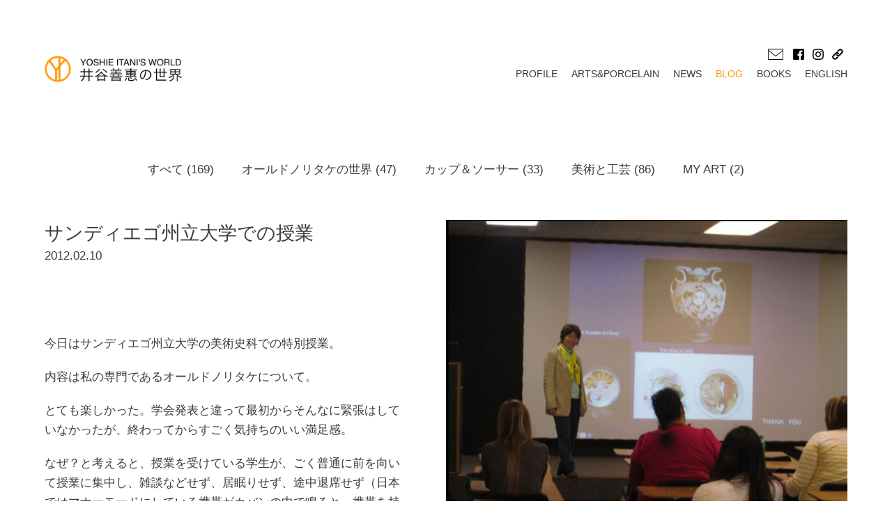

--- FILE ---
content_type: text/html; charset=UTF-8
request_url: https://nippon-porcelain.com/blog/%E3%82%B5%E3%83%B3%E3%83%87%E3%82%A3%E3%82%A8%E3%82%B4%E5%B7%9E%E7%AB%8B%E5%A4%A7%E5%AD%A6%E3%81%A7%E3%81%AE%E6%8E%88%E6%A5%AD/
body_size: 33748
content:
<!DOCTYPE html>

<html lang="ja">
<head>
<meta charset="UTF-8">
<title>サンディエゴ州立大学での授業 &#8211; 井谷善恵の世界::YOSHIE ITANI</title>
<meta name="viewport" content="width=device-width,initial-scale=1">
<meta name="description" content="今日はサンディエゴ州立大学の美術史科での特別授業。 内容は私の専門であるオールドノリタケについて。 とても楽しかった。学会発表と違って最初からそんなに緊張はしていなかったが、終わってからすごく気持ちのいい満足感。 なぜ？ [&hellip;]">
<meta name="robots" content="ALL">
<link rel="apple-touch-icon" sizes="180x180" href="https://nippon-porcelain.com/wp/wp-content/themes/np1/img/favicon/apple-touch-icon.png">
<link rel="icon" type="image/png" sizes="32x32" href="https://nippon-porcelain.com/wp/wp-content/themes/np1/img/favicon/favicon-32x32.png">
<link rel="icon" type="image/png" sizes="16x16" href="https://nippon-porcelain.com/wp/wp-content/themes/np1/img/favicon/favicon-16x16.png">
<link rel="manifest" href="https://nippon-porcelain.com/wp/wp-content/themes/np1/img/favicon/site.webmanifest">
<link rel="mask-icon" href="https://nippon-porcelain.com/wp/wp-content/themes/np1/img/favicon/safari-pinned-tab.svg" color="#ff9900">
<meta name="msapplication-TileColor" content="#fff">
<meta name="theme-color" content="#fff">
<link rel="stylesheet" type="text/css" media="print,screen and (min-width: 1020px)" href="https://nippon-porcelain.com/wp/wp-content/themes/np1/css/reset.css">
<link rel="stylesheet" type="text/css" media="all" href="https://nippon-porcelain.com/wp/wp-content/themes/np1/css/slider.css">
<link rel="stylesheet" type="text/css" media="screen and (min-width: 1020px)" href="https://nippon-porcelain.com/wp/wp-content/themes/np1/css/style_general.css">
<link rel="stylesheet" type="text/css" media="screen and (min-width: 1020px)" href="https://nippon-porcelain.com/wp/wp-content/themes/np1/css/style_other.css">
<link rel="stylesheet" type="text/css" media="screen and (max-width: 1019px) and (min-width: 519px)" href="https://nippon-porcelain.com/wp/wp-content/themes/np1/css/style_tablet.css">
<link rel="stylesheet" type="text/css" media="screen and (max-width: 520px)" href="https://nippon-porcelain.com/wp/wp-content/themes/np1/css/style_smart.css">
<link rel="stylesheet" type="text/css" media="print" href="https://nippon-porcelain.com/wp/wp-content/themes/np1/css/style_print.css">	
<script src="https://nippon-porcelain.com/wp/wp-content/themes/np1/js/sp-slidemenu.js"></script>
<script src="https://ajax.googleapis.com/ajax/libs/jquery/3.5.1/jquery.min.js"></script>
<script src="https://nippon-porcelain.com/wp/wp-content/themes/np1/js/jquery.sliderPro.min.js"></script>
<script src="https://nippon-porcelain.com/wp/wp-content/themes/np1/js/accordion.js"></script>

<script src="https://code.jquery.com/jquery-2.1.4.min.js"></script>
<script>
			$(function() {
				$(window).on('load scroll', function() {
					var scrollPos = $(this).scrollTop();
					if ( scrollPos > 100 ) {
						$('header').addClass('is-animation');
					} else {
						$('header').removeClass('is-animation');
					}
				});
			});		
		</script>

<link rel="preconnect" href="https://fonts.googleapis.com">
<link rel="preconnect" href="https://fonts.gstatic.com" crossorigin>
<link href="https://fonts.googleapis.com/css2?family=Questrial&display=swap" rel="stylesheet">
<meta name='robots' content='max-image-preview:large' />
<link rel="alternate" title="oEmbed (JSON)" type="application/json+oembed" href="https://nippon-porcelain.com/wp-json/oembed/1.0/embed?url=https%3A%2F%2Fnippon-porcelain.com%2Fblog%2F%25e3%2582%25b5%25e3%2583%25b3%25e3%2583%2587%25e3%2582%25a3%25e3%2582%25a8%25e3%2582%25b4%25e5%25b7%259e%25e7%25ab%258b%25e5%25a4%25a7%25e5%25ad%25a6%25e3%2581%25a7%25e3%2581%25ae%25e6%258e%2588%25e6%25a5%25ad%2F" />
<link rel="alternate" title="oEmbed (XML)" type="text/xml+oembed" href="https://nippon-porcelain.com/wp-json/oembed/1.0/embed?url=https%3A%2F%2Fnippon-porcelain.com%2Fblog%2F%25e3%2582%25b5%25e3%2583%25b3%25e3%2583%2587%25e3%2582%25a3%25e3%2582%25a8%25e3%2582%25b4%25e5%25b7%259e%25e7%25ab%258b%25e5%25a4%25a7%25e5%25ad%25a6%25e3%2581%25a7%25e3%2581%25ae%25e6%258e%2588%25e6%25a5%25ad%2F&#038;format=xml" />
<style id='wp-img-auto-sizes-contain-inline-css'>
img:is([sizes=auto i],[sizes^="auto," i]){contain-intrinsic-size:3000px 1500px}
/*# sourceURL=wp-img-auto-sizes-contain-inline-css */
</style>
<style id='wp-block-paragraph-inline-css'>
.is-small-text{font-size:.875em}.is-regular-text{font-size:1em}.is-large-text{font-size:2.25em}.is-larger-text{font-size:3em}.has-drop-cap:not(:focus):first-letter{float:left;font-size:8.4em;font-style:normal;font-weight:100;line-height:.68;margin:.05em .1em 0 0;text-transform:uppercase}body.rtl .has-drop-cap:not(:focus):first-letter{float:none;margin-left:.1em}p.has-drop-cap.has-background{overflow:hidden}:root :where(p.has-background){padding:1.25em 2.375em}:where(p.has-text-color:not(.has-link-color)) a{color:inherit}p.has-text-align-left[style*="writing-mode:vertical-lr"],p.has-text-align-right[style*="writing-mode:vertical-rl"]{rotate:180deg}
/*# sourceURL=https://nippon-porcelain.com/wp/wp-includes/blocks/paragraph/style.min.css */
</style>
<style id='wp-emoji-styles-inline-css'>

	img.wp-smiley, img.emoji {
		display: inline !important;
		border: none !important;
		box-shadow: none !important;
		height: 1em !important;
		width: 1em !important;
		margin: 0 0.07em !important;
		vertical-align: -0.1em !important;
		background: none !important;
		padding: 0 !important;
	}
/*# sourceURL=wp-emoji-styles-inline-css */
</style>
<style id='wp-block-library-inline-css'>
:root{--wp-block-synced-color:#7a00df;--wp-block-synced-color--rgb:122,0,223;--wp-bound-block-color:var(--wp-block-synced-color);--wp-editor-canvas-background:#ddd;--wp-admin-theme-color:#007cba;--wp-admin-theme-color--rgb:0,124,186;--wp-admin-theme-color-darker-10:#006ba1;--wp-admin-theme-color-darker-10--rgb:0,107,160.5;--wp-admin-theme-color-darker-20:#005a87;--wp-admin-theme-color-darker-20--rgb:0,90,135;--wp-admin-border-width-focus:2px}@media (min-resolution:192dpi){:root{--wp-admin-border-width-focus:1.5px}}.wp-element-button{cursor:pointer}:root .has-very-light-gray-background-color{background-color:#eee}:root .has-very-dark-gray-background-color{background-color:#313131}:root .has-very-light-gray-color{color:#eee}:root .has-very-dark-gray-color{color:#313131}:root .has-vivid-green-cyan-to-vivid-cyan-blue-gradient-background{background:linear-gradient(135deg,#00d084,#0693e3)}:root .has-purple-crush-gradient-background{background:linear-gradient(135deg,#34e2e4,#4721fb 50%,#ab1dfe)}:root .has-hazy-dawn-gradient-background{background:linear-gradient(135deg,#faaca8,#dad0ec)}:root .has-subdued-olive-gradient-background{background:linear-gradient(135deg,#fafae1,#67a671)}:root .has-atomic-cream-gradient-background{background:linear-gradient(135deg,#fdd79a,#004a59)}:root .has-nightshade-gradient-background{background:linear-gradient(135deg,#330968,#31cdcf)}:root .has-midnight-gradient-background{background:linear-gradient(135deg,#020381,#2874fc)}:root{--wp--preset--font-size--normal:16px;--wp--preset--font-size--huge:42px}.has-regular-font-size{font-size:1em}.has-larger-font-size{font-size:2.625em}.has-normal-font-size{font-size:var(--wp--preset--font-size--normal)}.has-huge-font-size{font-size:var(--wp--preset--font-size--huge)}.has-text-align-center{text-align:center}.has-text-align-left{text-align:left}.has-text-align-right{text-align:right}.has-fit-text{white-space:nowrap!important}#end-resizable-editor-section{display:none}.aligncenter{clear:both}.items-justified-left{justify-content:flex-start}.items-justified-center{justify-content:center}.items-justified-right{justify-content:flex-end}.items-justified-space-between{justify-content:space-between}.screen-reader-text{border:0;clip-path:inset(50%);height:1px;margin:-1px;overflow:hidden;padding:0;position:absolute;width:1px;word-wrap:normal!important}.screen-reader-text:focus{background-color:#ddd;clip-path:none;color:#444;display:block;font-size:1em;height:auto;left:5px;line-height:normal;padding:15px 23px 14px;text-decoration:none;top:5px;width:auto;z-index:100000}html :where(.has-border-color){border-style:solid}html :where([style*=border-top-color]){border-top-style:solid}html :where([style*=border-right-color]){border-right-style:solid}html :where([style*=border-bottom-color]){border-bottom-style:solid}html :where([style*=border-left-color]){border-left-style:solid}html :where([style*=border-width]){border-style:solid}html :where([style*=border-top-width]){border-top-style:solid}html :where([style*=border-right-width]){border-right-style:solid}html :where([style*=border-bottom-width]){border-bottom-style:solid}html :where([style*=border-left-width]){border-left-style:solid}html :where(img[class*=wp-image-]){height:auto;max-width:100%}:where(figure){margin:0 0 1em}html :where(.is-position-sticky){--wp-admin--admin-bar--position-offset:var(--wp-admin--admin-bar--height,0px)}@media screen and (max-width:600px){html :where(.is-position-sticky){--wp-admin--admin-bar--position-offset:0px}}

/*# sourceURL=wp-block-library-inline-css */
</style><style id='global-styles-inline-css'>
:root{--wp--preset--aspect-ratio--square: 1;--wp--preset--aspect-ratio--4-3: 4/3;--wp--preset--aspect-ratio--3-4: 3/4;--wp--preset--aspect-ratio--3-2: 3/2;--wp--preset--aspect-ratio--2-3: 2/3;--wp--preset--aspect-ratio--16-9: 16/9;--wp--preset--aspect-ratio--9-16: 9/16;--wp--preset--color--black: #000000;--wp--preset--color--cyan-bluish-gray: #abb8c3;--wp--preset--color--white: #ffffff;--wp--preset--color--pale-pink: #f78da7;--wp--preset--color--vivid-red: #cf2e2e;--wp--preset--color--luminous-vivid-orange: #ff6900;--wp--preset--color--luminous-vivid-amber: #fcb900;--wp--preset--color--light-green-cyan: #7bdcb5;--wp--preset--color--vivid-green-cyan: #00d084;--wp--preset--color--pale-cyan-blue: #8ed1fc;--wp--preset--color--vivid-cyan-blue: #0693e3;--wp--preset--color--vivid-purple: #9b51e0;--wp--preset--gradient--vivid-cyan-blue-to-vivid-purple: linear-gradient(135deg,rgb(6,147,227) 0%,rgb(155,81,224) 100%);--wp--preset--gradient--light-green-cyan-to-vivid-green-cyan: linear-gradient(135deg,rgb(122,220,180) 0%,rgb(0,208,130) 100%);--wp--preset--gradient--luminous-vivid-amber-to-luminous-vivid-orange: linear-gradient(135deg,rgb(252,185,0) 0%,rgb(255,105,0) 100%);--wp--preset--gradient--luminous-vivid-orange-to-vivid-red: linear-gradient(135deg,rgb(255,105,0) 0%,rgb(207,46,46) 100%);--wp--preset--gradient--very-light-gray-to-cyan-bluish-gray: linear-gradient(135deg,rgb(238,238,238) 0%,rgb(169,184,195) 100%);--wp--preset--gradient--cool-to-warm-spectrum: linear-gradient(135deg,rgb(74,234,220) 0%,rgb(151,120,209) 20%,rgb(207,42,186) 40%,rgb(238,44,130) 60%,rgb(251,105,98) 80%,rgb(254,248,76) 100%);--wp--preset--gradient--blush-light-purple: linear-gradient(135deg,rgb(255,206,236) 0%,rgb(152,150,240) 100%);--wp--preset--gradient--blush-bordeaux: linear-gradient(135deg,rgb(254,205,165) 0%,rgb(254,45,45) 50%,rgb(107,0,62) 100%);--wp--preset--gradient--luminous-dusk: linear-gradient(135deg,rgb(255,203,112) 0%,rgb(199,81,192) 50%,rgb(65,88,208) 100%);--wp--preset--gradient--pale-ocean: linear-gradient(135deg,rgb(255,245,203) 0%,rgb(182,227,212) 50%,rgb(51,167,181) 100%);--wp--preset--gradient--electric-grass: linear-gradient(135deg,rgb(202,248,128) 0%,rgb(113,206,126) 100%);--wp--preset--gradient--midnight: linear-gradient(135deg,rgb(2,3,129) 0%,rgb(40,116,252) 100%);--wp--preset--font-size--small: 13px;--wp--preset--font-size--medium: 20px;--wp--preset--font-size--large: 36px;--wp--preset--font-size--x-large: 42px;--wp--preset--spacing--20: 0.44rem;--wp--preset--spacing--30: 0.67rem;--wp--preset--spacing--40: 1rem;--wp--preset--spacing--50: 1.5rem;--wp--preset--spacing--60: 2.25rem;--wp--preset--spacing--70: 3.38rem;--wp--preset--spacing--80: 5.06rem;--wp--preset--shadow--natural: 6px 6px 9px rgba(0, 0, 0, 0.2);--wp--preset--shadow--deep: 12px 12px 50px rgba(0, 0, 0, 0.4);--wp--preset--shadow--sharp: 6px 6px 0px rgba(0, 0, 0, 0.2);--wp--preset--shadow--outlined: 6px 6px 0px -3px rgb(255, 255, 255), 6px 6px rgb(0, 0, 0);--wp--preset--shadow--crisp: 6px 6px 0px rgb(0, 0, 0);}:where(.is-layout-flex){gap: 0.5em;}:where(.is-layout-grid){gap: 0.5em;}body .is-layout-flex{display: flex;}.is-layout-flex{flex-wrap: wrap;align-items: center;}.is-layout-flex > :is(*, div){margin: 0;}body .is-layout-grid{display: grid;}.is-layout-grid > :is(*, div){margin: 0;}:where(.wp-block-columns.is-layout-flex){gap: 2em;}:where(.wp-block-columns.is-layout-grid){gap: 2em;}:where(.wp-block-post-template.is-layout-flex){gap: 1.25em;}:where(.wp-block-post-template.is-layout-grid){gap: 1.25em;}.has-black-color{color: var(--wp--preset--color--black) !important;}.has-cyan-bluish-gray-color{color: var(--wp--preset--color--cyan-bluish-gray) !important;}.has-white-color{color: var(--wp--preset--color--white) !important;}.has-pale-pink-color{color: var(--wp--preset--color--pale-pink) !important;}.has-vivid-red-color{color: var(--wp--preset--color--vivid-red) !important;}.has-luminous-vivid-orange-color{color: var(--wp--preset--color--luminous-vivid-orange) !important;}.has-luminous-vivid-amber-color{color: var(--wp--preset--color--luminous-vivid-amber) !important;}.has-light-green-cyan-color{color: var(--wp--preset--color--light-green-cyan) !important;}.has-vivid-green-cyan-color{color: var(--wp--preset--color--vivid-green-cyan) !important;}.has-pale-cyan-blue-color{color: var(--wp--preset--color--pale-cyan-blue) !important;}.has-vivid-cyan-blue-color{color: var(--wp--preset--color--vivid-cyan-blue) !important;}.has-vivid-purple-color{color: var(--wp--preset--color--vivid-purple) !important;}.has-black-background-color{background-color: var(--wp--preset--color--black) !important;}.has-cyan-bluish-gray-background-color{background-color: var(--wp--preset--color--cyan-bluish-gray) !important;}.has-white-background-color{background-color: var(--wp--preset--color--white) !important;}.has-pale-pink-background-color{background-color: var(--wp--preset--color--pale-pink) !important;}.has-vivid-red-background-color{background-color: var(--wp--preset--color--vivid-red) !important;}.has-luminous-vivid-orange-background-color{background-color: var(--wp--preset--color--luminous-vivid-orange) !important;}.has-luminous-vivid-amber-background-color{background-color: var(--wp--preset--color--luminous-vivid-amber) !important;}.has-light-green-cyan-background-color{background-color: var(--wp--preset--color--light-green-cyan) !important;}.has-vivid-green-cyan-background-color{background-color: var(--wp--preset--color--vivid-green-cyan) !important;}.has-pale-cyan-blue-background-color{background-color: var(--wp--preset--color--pale-cyan-blue) !important;}.has-vivid-cyan-blue-background-color{background-color: var(--wp--preset--color--vivid-cyan-blue) !important;}.has-vivid-purple-background-color{background-color: var(--wp--preset--color--vivid-purple) !important;}.has-black-border-color{border-color: var(--wp--preset--color--black) !important;}.has-cyan-bluish-gray-border-color{border-color: var(--wp--preset--color--cyan-bluish-gray) !important;}.has-white-border-color{border-color: var(--wp--preset--color--white) !important;}.has-pale-pink-border-color{border-color: var(--wp--preset--color--pale-pink) !important;}.has-vivid-red-border-color{border-color: var(--wp--preset--color--vivid-red) !important;}.has-luminous-vivid-orange-border-color{border-color: var(--wp--preset--color--luminous-vivid-orange) !important;}.has-luminous-vivid-amber-border-color{border-color: var(--wp--preset--color--luminous-vivid-amber) !important;}.has-light-green-cyan-border-color{border-color: var(--wp--preset--color--light-green-cyan) !important;}.has-vivid-green-cyan-border-color{border-color: var(--wp--preset--color--vivid-green-cyan) !important;}.has-pale-cyan-blue-border-color{border-color: var(--wp--preset--color--pale-cyan-blue) !important;}.has-vivid-cyan-blue-border-color{border-color: var(--wp--preset--color--vivid-cyan-blue) !important;}.has-vivid-purple-border-color{border-color: var(--wp--preset--color--vivid-purple) !important;}.has-vivid-cyan-blue-to-vivid-purple-gradient-background{background: var(--wp--preset--gradient--vivid-cyan-blue-to-vivid-purple) !important;}.has-light-green-cyan-to-vivid-green-cyan-gradient-background{background: var(--wp--preset--gradient--light-green-cyan-to-vivid-green-cyan) !important;}.has-luminous-vivid-amber-to-luminous-vivid-orange-gradient-background{background: var(--wp--preset--gradient--luminous-vivid-amber-to-luminous-vivid-orange) !important;}.has-luminous-vivid-orange-to-vivid-red-gradient-background{background: var(--wp--preset--gradient--luminous-vivid-orange-to-vivid-red) !important;}.has-very-light-gray-to-cyan-bluish-gray-gradient-background{background: var(--wp--preset--gradient--very-light-gray-to-cyan-bluish-gray) !important;}.has-cool-to-warm-spectrum-gradient-background{background: var(--wp--preset--gradient--cool-to-warm-spectrum) !important;}.has-blush-light-purple-gradient-background{background: var(--wp--preset--gradient--blush-light-purple) !important;}.has-blush-bordeaux-gradient-background{background: var(--wp--preset--gradient--blush-bordeaux) !important;}.has-luminous-dusk-gradient-background{background: var(--wp--preset--gradient--luminous-dusk) !important;}.has-pale-ocean-gradient-background{background: var(--wp--preset--gradient--pale-ocean) !important;}.has-electric-grass-gradient-background{background: var(--wp--preset--gradient--electric-grass) !important;}.has-midnight-gradient-background{background: var(--wp--preset--gradient--midnight) !important;}.has-small-font-size{font-size: var(--wp--preset--font-size--small) !important;}.has-medium-font-size{font-size: var(--wp--preset--font-size--medium) !important;}.has-large-font-size{font-size: var(--wp--preset--font-size--large) !important;}.has-x-large-font-size{font-size: var(--wp--preset--font-size--x-large) !important;}
/*# sourceURL=global-styles-inline-css */
</style>

<style id='classic-theme-styles-inline-css'>
/*! This file is auto-generated */
.wp-block-button__link{color:#fff;background-color:#32373c;border-radius:9999px;box-shadow:none;text-decoration:none;padding:calc(.667em + 2px) calc(1.333em + 2px);font-size:1.125em}.wp-block-file__button{background:#32373c;color:#fff;text-decoration:none}
/*# sourceURL=/wp-includes/css/classic-themes.min.css */
</style>
<link rel='stylesheet' id='fancybox-css' href='https://nippon-porcelain.com/wp/wp-content/plugins/easy-fancybox/fancybox/1.5.4/jquery.fancybox.min.css?ver=6.9' media='screen' />
<script src="https://nippon-porcelain.com/wp/wp-includes/js/jquery/jquery.min.js?ver=3.7.1" id="jquery-core-js"></script>
<script src="https://nippon-porcelain.com/wp/wp-includes/js/jquery/jquery-migrate.min.js?ver=3.4.1" id="jquery-migrate-js"></script>
<link rel="https://api.w.org/" href="https://nippon-porcelain.com/wp-json/" /><link rel="alternate" title="JSON" type="application/json" href="https://nippon-porcelain.com/wp-json/wp/v2/blog/1154" /><link rel="EditURI" type="application/rsd+xml" title="RSD" href="https://nippon-porcelain.com/wp/xmlrpc.php?rsd" />
<meta name="generator" content="WordPress 6.9" />
<link rel="canonical" href="https://nippon-porcelain.com/blog/%e3%82%b5%e3%83%b3%e3%83%87%e3%82%a3%e3%82%a8%e3%82%b4%e5%b7%9e%e7%ab%8b%e5%a4%a7%e5%ad%a6%e3%81%a7%e3%81%ae%e6%8e%88%e6%a5%ad/" />
<link rel='shortlink' href='https://nippon-porcelain.com/?p=1154' />
</head>

<body>
<header>

<div class="head_box">
 <div class="hamburger-menu accordion">
   <input id="menu__toggle" type="checkbox">
	 <label class="menu__btn" for="menu__toggle">
	 <span></span>
	 </label>

   <a class="logo" href="https://nippon-porcelain.com"><img src="https://nippon-porcelain.com/wp/wp-content/themes/np1/img/logo.png" alt="井谷善惠の世界/ロゴ"></a>
 
   <ul class="icon_box">
     <li><a href="mailto:&#105;&#110;&#102;&#111;&#064;&#110;&#105;&#112;&#112;&#111;&#110;&#045;&#112;&#111;&#114;&#099;&#101;&#108;&#097;&#105;&#110;&#046;&#099;&#111;&#109;"><img src="https://nippon-porcelain.com/wp/wp-content/themes/np1/img/icon/email.png" alt="email icon"></a></li>
     <li><a href="https://www.facebook.com/yoshie.itani" target="_blank"><img src="https://nippon-porcelain.com/wp/wp-content/themes/np1/img/icon/facebook.png" alt="facebook icon"></a></li>
     <li><a href="https://www.instagram.com/yoshieitani" target="_blank"><img src="https://nippon-porcelain.com/wp/wp-content/themes/np1/img/icon/instagram.png" alt="instagram icon"></a></li>
     <li><a href="https://nippon-porcelain.com/links"><img src="https://nippon-porcelain.com/wp/wp-content/themes/np1/img/icon/links.png" alt="links icon"></a></li>
   </ul>

   <ul class="menu__box">
     <li><a class="menu__item" href="https://nippon-porcelain.com">HOME</a></li>
     <li><a class="menu__item" href="https://nippon-porcelain.com/profile">PROFILE</a></li>

     <li class="menu_forpc"><a class="menu__item" href="https://nippon-porcelain.com/category/arts-porcelain-all">ARTS&PORCELAIN</a><li>


     <li class="menu_forsp"><a class="menu__item toggle">ARTS&PORCELAIN</a>
        <ul class="child">
          <li><a class="menu__child_item" href="https://nippon-porcelain.com/category/arts-porcelain-all">ALL</a></li>
          <li><a class="menu__child_item" href="https://nippon-porcelain.com/category/old-noritake">オールドノリタケの世界</a></li>
          <li><a class="menu__child_item" href="https://nippon-porcelain.com/category/cup-saucer">カップ＆ソーサー</a></li>
          <li><a class="menu__child_item" href="https://nippon-porcelain.com/category/art-kougei">美術と工芸</a></li>
          <li><a class="menu__child_item" href="https://nippon-porcelain.com/category/my-art">MY ART</a></li>
       </ul>
     </li>


     <li class="menu_forpc"><a class="menu__item" href="https://nippon-porcelain.com/news">NEWS</a><li>

     <li class="menu_forsp"><a class="menu__item toggle">NEWS</a>
       <ul class="child">
          <li><a class="menu__child_item" href="https://nippon-porcelain.com/news">ALL</a></li>
          <li><a class="menu__child_item" href="https://nippon-porcelain.com/news-category/news">ニュース</a></li>
          <li><a class="menu__child_item" href="https://nippon-porcelain.com/news-category/event">講演会</a></li>
          <li><a class="menu__child_item" href="https://nippon-porcelain.com/news-category/publication">出版物</a></li>
       </ul>
     </li>

    
     <li class="menu_current">
     <a class="menu__item" href="https://nippon-porcelain.com/blog">BLOG</a>
     </li>


	  <li><a class="menu__item" href="https://nippon-porcelain.com/books">BOOKS</a></li>
	  <li><a class="menu__item" href="https://nippon-porcelain.com/english">ENGLISH</a></li>

    <li>
    <ul class="sns_box">
      <li><a href="https://www.facebook.com/yoshie.itani" target="_blank"><img src="https://nippon-porcelain.com/wp/wp-content/themes/np1/img/icon/facebook.png" alt="facebook icon"></a></li>
      <li><a href="https://www.instagram.com/yoshieitani" target="_blank"><img src="https://nippon-porcelain.com/wp/wp-content/themes/np1/img/icon/instagram.png" alt="instagram icon"></a></li>
      <li><a href="https://nippon-porcelain.com/links"><img src="https://nippon-porcelain.com/wp/wp-content/themes/np1/img/icon/links.png" alt="links icon"></a></li>
    </ul>
    </li>  

    <li class="menu_forsp">
		  <div class="email_sp"><a href="mailto:&#105;&#110;&#102;&#111;&#064;&#110;&#105;&#112;&#112;&#111;&#110;&#045;&#112;&#111;&#114;&#099;&#101;&#108;&#097;&#105;&#110;&#046;&#099;&#111;&#109;"><img src="https://nippon-porcelain.com/wp/wp-content/themes/np1/img/icon/email.png" alt="email icon">&#105;&#110;&#102;&#111;&#064;&#110;&#105;&#112;&#112;&#111;&#110;&#045;&#112;&#111;&#114;&#099;&#101;&#108;&#097;&#105;&#110;&#046;&#099;&#111;&#109;</a></div>
    </li>

  </ul>

  </div><!-- hamburger-menu -->
  </div><!-- head_box -->
</header>

<div id="outer">
<div id="inner">

<div id="content">

<ul class="sub_cat">
 <li><a href="https://nippon-porcelain.com/category/arts-porcelain-all">すべて
 (169)</a></li>
 <li><a href="https://nippon-porcelain.com/category/old-noritake">オールドノリタケの世界 (47)</a></li>
 <li><a href="https://nippon-porcelain.com/category/cup-saucer">カップ＆ソーサー (33)</a></li>
 <li><a href="https://nippon-porcelain.com/category/art-kougei">美術と工芸 (86)</a></li>
 <li><a href="https://nippon-porcelain.com/category/my-art">MY ART (2)</a></li>
</ul>


<div id="single">

<img class="single_rep" src="https://nippon-porcelain.com/wp/wp-content/uploads/2024/01/013-26.jpg" alt="">

<h1>サンディエゴ州立大学での授業</h1>
<p class="date">2012.02.10</p>
<p class="en_title"></p>	

<div id="single_content">

<p>今日はサンディエゴ州立大学の美術史科での特別授業。</p>



<p>内容は私の専門であるオールドノリタケについて。</p>



<p>とても楽しかった。学会発表と違って最初からそんなに緊張はしていなかったが、終わってからすごく気持ちのいい満足感。</p>



<p>なぜ？と考えると、授業を受けている学生が、ごく普通に前を向いて授業に集中し、雑談などせず、居眠りせず、途中退席せず（日本ではマナーモードにしている携帯がカバンの中で鳴ると、携帯を持ってトイレに行くふりをして出ていく学生も増えてきた）、みんな実に楽しそうに授業を聴いてくれたからである。これって、アメリカの大学では当たり前のことなのだろうか？</p>



<p>オックスフォードでは、一つでも単位を落とすことは即退学につながるので、真面目に授業を受けていた学生が多かったが、日本では、もうやりたいほうだいか？と言いたくなる学生もいて、それは私の授業がおもしろくないせいかと、精一杯授業内容を工夫したり、教室内を歩き回って、注意を喚起したり、いろいろ努力するせいか、ひとつの授業が終わるとどっと疲れる。</p>



<p>しかし、サンディエゴ州立大学では、学生たちは実に楽しそうに授業を聴いてくれるのである。</p>



<p>アメリカの大学教員はtenure という永久就職的な地位を得るために学会発表や論文などたいへんであるが、学生がこんなにまじめに授業を受けてくれるのなら、努力のし甲斐があるなあと思った。</p>



<p>まあ、 日本では面白い授業なら学生もまじめに聞くのかもしれず、私の講義内容がまずしいせいなのかもしれないが、、</p>
</div>

</div>

<ul class="prevnext1">
 <li><a href="https://nippon-porcelain.com/blog/%e7%a9%ba%e6%af%8d%e3%83%9f%e3%83%83%e3%83%89%e3%82%a6%e3%82%a7%e3%83%bc/" rel="prev">&lt;&nbsp; PREV</a></li>
 <li><a href="https://nippon-porcelain.com/blog/%e3%83%88%e3%83%9e%e3%83%a0%e3%83%aa%e3%82%be%e3%83%bc%e3%83%88%e3%81%a7%e6%bb%91%e3%82%8b/" rel="next">NEXT &nbsp;&gt;</a></li>
</ul>


</div><!-- END: content -->
</div><!-- END: inner -->

<footer>
   <p class="copyright">Copyright &copy; 2026 Yoshie Itani All Rights Reserved</p>
</footer>
</div><!-- END: outer -->

<script>
  var menu = SpSlidemenu({
      main : '#outer,
      button: '.menu-button-right',
      slidemenu : '.slidemenu-right',
      direction: 'right'
    });
</script>

<script type="speculationrules">
{"prefetch":[{"source":"document","where":{"and":[{"href_matches":"/*"},{"not":{"href_matches":["/wp/wp-*.php","/wp/wp-admin/*","/wp/wp-content/uploads/*","/wp/wp-content/*","/wp/wp-content/plugins/*","/wp/wp-content/themes/np1/*","/*\\?(.+)"]}},{"not":{"selector_matches":"a[rel~=\"nofollow\"]"}},{"not":{"selector_matches":".no-prefetch, .no-prefetch a"}}]},"eagerness":"conservative"}]}
</script>
<script src="https://nippon-porcelain.com/wp/wp-content/plugins/easy-fancybox/vendor/purify.min.js?ver=6.9" id="fancybox-purify-js"></script>
<script src="https://nippon-porcelain.com/wp/wp-content/plugins/easy-fancybox/fancybox/1.5.4/jquery.fancybox.min.js?ver=6.9" id="jquery-fancybox-js"></script>
<script id="jquery-fancybox-js-after">
var fb_timeout, fb_opts={'autoScale':true,'showCloseButton':true,'margin':20,'pixelRatio':'false','centerOnScroll':false,'enableEscapeButton':true,'overlayShow':true,'hideOnOverlayClick':true,'minVpHeight':320,'disableCoreLightbox':'true','enableBlockControls':'true','fancybox_openBlockControls':'true' };
if(typeof easy_fancybox_handler==='undefined'){
var easy_fancybox_handler=function(){
jQuery([".nolightbox","a.wp-block-fileesc_html__button","a.pin-it-button","a[href*='pinterest.com\/pin\/create']","a[href*='facebook.com\/share']","a[href*='twitter.com\/share']"].join(',')).addClass('nofancybox');
jQuery('a.fancybox-close').on('click',function(e){e.preventDefault();jQuery.fancybox.close()});
/* IMG */
						var unlinkedImageBlocks=jQuery(".wp-block-image > img:not(.nofancybox,figure.nofancybox>img)");
						unlinkedImageBlocks.wrap(function() {
							var href = jQuery( this ).attr( "src" );
							return "<a href='" + href + "'></a>";
						});
var fb_IMG_select=jQuery('a[href*=".jpg" i]:not(.nofancybox,li.nofancybox>a,figure.nofancybox>a),area[href*=".jpg" i]:not(.nofancybox),a[href*=".png" i]:not(.nofancybox,li.nofancybox>a,figure.nofancybox>a),area[href*=".png" i]:not(.nofancybox),a[href*=".webp" i]:not(.nofancybox,li.nofancybox>a,figure.nofancybox>a),area[href*=".webp" i]:not(.nofancybox)');
fb_IMG_select.addClass('fancybox image').attr('rel','gallery');
jQuery('a.fancybox,area.fancybox,.fancybox>a').each(function(){jQuery(this).fancybox(jQuery.extend(true,{},fb_opts,{'transition':'elastic','opacity':false,'hideOnContentClick':false,'titleShow':true,'titlePosition':'over','titleFromAlt':true,'showNavArrows':true,'enableKeyboardNav':true,'cyclic':false,'mouseWheel':'false'}))});
};};
jQuery(easy_fancybox_handler);jQuery(document).on('post-load',easy_fancybox_handler);

//# sourceURL=jquery-fancybox-js-after
</script>
<script id="wp-emoji-settings" type="application/json">
{"baseUrl":"https://s.w.org/images/core/emoji/17.0.2/72x72/","ext":".png","svgUrl":"https://s.w.org/images/core/emoji/17.0.2/svg/","svgExt":".svg","source":{"concatemoji":"https://nippon-porcelain.com/wp/wp-includes/js/wp-emoji-release.min.js?ver=6.9"}}
</script>
<script type="module">
/*! This file is auto-generated */
const a=JSON.parse(document.getElementById("wp-emoji-settings").textContent),o=(window._wpemojiSettings=a,"wpEmojiSettingsSupports"),s=["flag","emoji"];function i(e){try{var t={supportTests:e,timestamp:(new Date).valueOf()};sessionStorage.setItem(o,JSON.stringify(t))}catch(e){}}function c(e,t,n){e.clearRect(0,0,e.canvas.width,e.canvas.height),e.fillText(t,0,0);t=new Uint32Array(e.getImageData(0,0,e.canvas.width,e.canvas.height).data);e.clearRect(0,0,e.canvas.width,e.canvas.height),e.fillText(n,0,0);const a=new Uint32Array(e.getImageData(0,0,e.canvas.width,e.canvas.height).data);return t.every((e,t)=>e===a[t])}function p(e,t){e.clearRect(0,0,e.canvas.width,e.canvas.height),e.fillText(t,0,0);var n=e.getImageData(16,16,1,1);for(let e=0;e<n.data.length;e++)if(0!==n.data[e])return!1;return!0}function u(e,t,n,a){switch(t){case"flag":return n(e,"\ud83c\udff3\ufe0f\u200d\u26a7\ufe0f","\ud83c\udff3\ufe0f\u200b\u26a7\ufe0f")?!1:!n(e,"\ud83c\udde8\ud83c\uddf6","\ud83c\udde8\u200b\ud83c\uddf6")&&!n(e,"\ud83c\udff4\udb40\udc67\udb40\udc62\udb40\udc65\udb40\udc6e\udb40\udc67\udb40\udc7f","\ud83c\udff4\u200b\udb40\udc67\u200b\udb40\udc62\u200b\udb40\udc65\u200b\udb40\udc6e\u200b\udb40\udc67\u200b\udb40\udc7f");case"emoji":return!a(e,"\ud83e\u1fac8")}return!1}function f(e,t,n,a){let r;const o=(r="undefined"!=typeof WorkerGlobalScope&&self instanceof WorkerGlobalScope?new OffscreenCanvas(300,150):document.createElement("canvas")).getContext("2d",{willReadFrequently:!0}),s=(o.textBaseline="top",o.font="600 32px Arial",{});return e.forEach(e=>{s[e]=t(o,e,n,a)}),s}function r(e){var t=document.createElement("script");t.src=e,t.defer=!0,document.head.appendChild(t)}a.supports={everything:!0,everythingExceptFlag:!0},new Promise(t=>{let n=function(){try{var e=JSON.parse(sessionStorage.getItem(o));if("object"==typeof e&&"number"==typeof e.timestamp&&(new Date).valueOf()<e.timestamp+604800&&"object"==typeof e.supportTests)return e.supportTests}catch(e){}return null}();if(!n){if("undefined"!=typeof Worker&&"undefined"!=typeof OffscreenCanvas&&"undefined"!=typeof URL&&URL.createObjectURL&&"undefined"!=typeof Blob)try{var e="postMessage("+f.toString()+"("+[JSON.stringify(s),u.toString(),c.toString(),p.toString()].join(",")+"));",a=new Blob([e],{type:"text/javascript"});const r=new Worker(URL.createObjectURL(a),{name:"wpTestEmojiSupports"});return void(r.onmessage=e=>{i(n=e.data),r.terminate(),t(n)})}catch(e){}i(n=f(s,u,c,p))}t(n)}).then(e=>{for(const n in e)a.supports[n]=e[n],a.supports.everything=a.supports.everything&&a.supports[n],"flag"!==n&&(a.supports.everythingExceptFlag=a.supports.everythingExceptFlag&&a.supports[n]);var t;a.supports.everythingExceptFlag=a.supports.everythingExceptFlag&&!a.supports.flag,a.supports.everything||((t=a.source||{}).concatemoji?r(t.concatemoji):t.wpemoji&&t.twemoji&&(r(t.twemoji),r(t.wpemoji)))});
//# sourceURL=https://nippon-porcelain.com/wp/wp-includes/js/wp-emoji-loader.min.js
</script>
</body>
</html>


--- FILE ---
content_type: text/css
request_url: https://nippon-porcelain.com/wp/wp-content/themes/np1/css/style_other.css
body_size: 7050
content:
/*Theme Name: Nippon Porcelain 1.0*/

.flex, .item_flex {display: flex; -webkit-flex-wrap: wrap; flex-wrap: wrap; justify-content: flex-start;}

/****************************************************  Top */
.top_myart div:first-of-type {width: 45%; margin-right: 5%;}
.top_myart div:nth-child(2) {flex-basis: 50%; overflow: hidden;}
.top_myart a img {max-width: 100%; height: auto; float: right;}

.top_myart h1 {font-family: 'Questrial', sans-serif; font-size: 2.8em; line-height: 1.1em; margin-bottom: 3%;}
.top_myart span {font-size: 16px!important; color: #ff9900; display: table;}

.fadeRight {animation-name:fadeRightAnime; animation-duration:1.6s;
animation-fill-mode:forwards; opacity:0;}
@keyframes fadeRightAnime {
from {
opacity: 0; transform: translateX(30px);
}
to {
opacity: 1; transform: translateX(0);
}
}

.top_myart p {font-size: 1.2em; margin-bottom: 20px;}

/******** more ***/
.btn_more a {font-size: 0.8em; display: inline-block; padding: 0.5em 6em 0.5em 4em; text-decoration: none; transition: .3s;}
.more {position: relative; background: #fff; color: #0c0c0c; border: 1px solid #0c0c0c;}
      
.more:before {content: '';
width: 30px; height: 5px;
border-bottom: 1px solid #0c0c0c;
border-right: 1px solid #0c0c0c;
transform: skew(45deg);
position: absolute;
top: 40%; left: 60px; right: 0; 
margin: auto;
}
      
.more:hover {background: #0c0c0c; color: #fff;}
.more:hover:before {color: #0c0c0c; border-color: #fff;}

/******** #topbox ***/
#topbox {margin-top: 5%;}
#topbox_left {width: 45%; margin-right: 5%; float: left;}
#topbox_right {width: 50%; float: left;} 

.top_box {margin-bottom: 5%;}
.top_box div:first-of-type {width: 40%; margin-right: 5%;}
.top_box div:nth-child(2) {flex-basis: 55%; overflow: hidden;}
.top_box a img {max-width: 100%; height: auto; float: right;}

.top_box dt {font-size: 14px!important; line-height: 1em;}
.top_box span {color: #ff9900; margin-right: 10px;}
.top_box dd {font-size: 1.1em; padding-top: 10px;}
.top_box dd span {font-size: 0.8em; line-height: 1.2em; padding-top: 10px; display: block; color:#0c0c0c;}

/******** #greeting ***/
#greeting {max-width: 800px; background-color: #f2f1f5; padding: 10%; box-sizing: border-box; float: right;}
#greeting h2 {font-size: 1.2em; padding-bottom: 20px;}
#greeting p {margin-top: 40px;}
#greeting p:last-of-type {text-align: right;}

/**************************************************** Archive  */
.sub_cat {display: table; margin: 0 auto 5%;}
.sub_cat li {padding: 0 20px; float: left;}
.nav_current a {display: inline-block; border-bottom: 1px solid; padding-bottom: 3px;}

.item {width: 48%; margin: 0 4% 4% 0; overflow: hidden; box-sizing: border-box;}
.item:nth-child(2n) {margin-right: 0%!important;}

.item_box:nth-of-type(odd) {width: 40%; margin-right: 3%;}
.item_box:nth-of-type(even) {width: 57%;}

.item_box img {max-width: 100%; height: auto;vertical-align: bottom; object-fit: cover; object-position: center center;}

.item_box p {line-height: 1.4em;}
.item_box p a {font-size: 0.8em;; color: #000; border: 1px solid #999; background-color: #fff; padding: 3px 15px; margin-right: 15px;}
.item_box h1 {font-size: 1.1em; line-height: 1.4em; padding: 15px 0 0 0;}
.item_box h1 a:hover {opacity: 0.6;}

.item_box h1 span {font-size: 0.8em; line-height: 1.2em; padding-top: 10px; display: block;}

/**************************************************** Profile */
#profile h1 {font-size:1.2em; margin-bottom: 20px;}
#profile h2 {color: #ff9900; font-weight: 600; margin-bottom: 20px;}
#profile ul {margin-bottom: 5%;}
#profile dl {margin-bottom: 5%; border-bottom: 1px solid #ccc;}
#profile dt {width: 140px; border-top: 1px solid #ccc; display: inline; float:left; padding: 10px; box-sizing: border-box;}
#profile dd {margin-left: 140px; border-top:1px solid#ccc; padding: 10px; box-sizing: border-box;}

/*********** itani  */
#itani {width: 100%; height: auto; padding: 5% 5% 1% 5%; box-sizing: border-box; margin-bottom: 5%; position: relative;
background: linear-gradient(170deg, #fff3e1 0%, #fff3e1 50%, #ffe6c4 50%, #ffe6c4 100%);}
#itani h1 {margin-bottom: 40px;}
#itani h1 span {padding-left: 15px; font-size: 0.9em; font-style: italic; color: #4d4d4d;}

.itani_box:first-of-type {width: 60%; margin-right: 10%;}
.itani_box:nth-child(2) {width: 30%;}

#itani img {max-width: 100%; margin-bottom: 10px; float: right;}
.yoshie_img {border: 1px solid #fff;}
.icon_box_itani {float: right;}
.icon_box_itani li {float: left;}
.icon_box_itani a img {height: 35px;}

/*********** grid  */
.profile_grid li {padding-bottom: 10px;}
.profile_grid span:first-of-type {width: 60%; padding-right: 20px; box-sizing: border-box;}
.profile_grid span:nth-child(2) {width: 30%; padding-right: 20px; box-sizing: border-box;}
.profile_grid span:nth-child(3) {width: 10%; text-align: right;}

/**************************************************** Books */
#books section {width : 25%; width : -webkit-calc(100% / 4); width : calc(100% / 4); padding: 0 4% 4%; box-sizing: border-box;}
#books a img, #books img {max-width: 100%; padding-bottom: 15px;}

#books section h1 {padding-bottom: 15px; line-height: 1.4em; text-align: center;}
#books section p {line-height: 1.4em; font-size: 0.8em; text-align: center;}

.books_title {margin: 5% 0 10% 0; font-size: 1.4em; text-align: center;}

/**************************************************** Links */
#links a {color:#ff9900; text-decoration: underline;}

/**************************************************** Single(共通) */
#single h1 {font-size: 1.6em; line-height: 1.4em;}
#single h2 {font-size: 1.2em; line-height: 1.2em; padding: 30px 0; font-weight: 600;}
.en_title {margin-bottom: 5%;}

.single_rep {max-width: 50%;; margin: 0 0 5% 5%; float: right;}
#single_content img {padding: 2% 2% 2% 0;}

#single a {text-decoration: underline;}
#single a:hover {opacity: 0.5;}
#single p {padding-bottom: 20px;}
#single em {font-style: italic;}
#single strong {font-weight: 600;}

#single ul {padding: 20px 0;}
#single li {margin-left: 20px; list-style: initial;}

#single ol {margin: 0 20px; padding-bottom: 30px; list-style:none; counter-reset:counter;}
#single ol > li {list-style: none; text-indent: -1.8em;}

#single ol > li::before {
    content:counters(counter, "-") ". ";
    counter-increment:counter;
}
#single ol li > ol {counter-reset:counter;}
#singleol li > ul {counter-reset:counter;}
#single ol li > ul li {text-indent: 5px;}

.wp-block-table table {margin: 20px 0; border-collapse: collapse;}
.wp-block-table th, .wp-block-table td {border: 1px solid #000!important; padding: 10px;}
.is-style-stripes th, .is-style-stripes td {padding: 10px; border: 0!important;}
.is-style-stripes tr:nth-of-type(odd) {background: #d3d3d3!important;}

.wp-block-gallery li {list-style: none!important;}
.wp-block-gallery ul {padding-bottom: 10px;}
.wp-block-gallery a img {max-width: 100px; height: 100px!important; object-fit: cover!important;}
.wp-block-image img {max-width: 100%; height: auto; object-fit: cover!important; margin-bottom: 2px;}
.wp-block-separator {margin-bottom: 40px;}

--- FILE ---
content_type: text/css
request_url: https://nippon-porcelain.com/wp/wp-content/themes/np1/css/style_print.css
body_size: 10289
content:
@charset "UTF-8";

@media print {
    body {width: 100%; font-family: "Helvetica Neue",Arial,"Hiragino Kaku Gothic ProN","Hiragino Sans",Meiryo,sans-serif; font-size: 15px; color: #3b3b3b; line-height: 1.7em; word-wrap: break-word;overflow: auto; box-sizing: border-box;}
    h1, h2, h3 {font-weight: normal;}
    img {max-width: 100%; height: auto;}
    a {text-decoration: none; color: #3b3b3b; overflow: hidden; outline: none; word-wrap: break-word; word-break: break-all;}
    p {line-height: 1.8em;}
    
    /**************************************************************************/
    /*slide side menu ***************************************************/
    /**************************************************************************/
    /*top 3line */
    #menu__toggle {display: none;}

    .menu__box {display: block; position: fixed; z-index: 100;
    visibility: hidden; top: 0; right: -100%;
    width: 350px; height: 100%;
    margin: 0; padding: 45px 0;
    list-style: none;
    background-color: #ff9900; color: #fff;
    box-shadow: 1px 0px 6px rgba(0, 0, 0, .2);
    transition-duration: .25s;
    }
    
    /* only for pc */ .menu_forpc, .icon_box {display: none;}
    
    .menu__item {display: block; padding: 8px 24px; color: #fff;
    font-size: 14px; text-decoration: none; transition-duration: .25s;}
    .menu__item:hover {background-color: #fff; color:#3b3b3b;}
        
    /*sns icon*/
    .sns_box {display: none;}
    
    /*info*/
    .email_sp {display: none}

    
    /**************************************************** structure */
    #outer {display: flex; flex-direction: column; min-height: 100vh;}
    header {height: 60px; background-color: #fff; display: block; z-index: 2;}
    a.logo img {width: auto; height: 30px; padding: 20px 0 0 3%;}
    
    #content {width: 100%; height: 100%; margin: 0 auto 30px; padding: 3%; 
     box-sizing: border-box; display: table;}
    
    /*************** footer */
    footer {width: 100%; margin-top: auto; padding: 10px 0;}
    .copyright {font-size: 11px; color: #000; text-align: center;}
    
    /****** wp-navi */
    .wp-pagenavi {width: 100%; display: inline-block;}
    .pages {display: none;}
    .wp-pagenavi a,.wp-pagenavi a:hover, .wp-pagenavi span.current {width: 20px; height: 20px; line-height: 20px; padding: 5px!important; border: 0!important;}
    
    .wp-pagenavi a {background-color: #dfdfdf; color: #fff; display: block; text-align: center; transition: background-color 0.2s ease-in; -webkit-transition: background-color 0.2s ease-in; float: left;}
    .wp-pagenavi span.current {float: left;}
    .wp-pagenavi a, .wp-pagenavi span {border: 0;}
    
    .wp-pagenavi a:hover, .wp-pagenavi span.current {background-color: #b3b3b3; color: #fff; display: block; text-align: center;
    transition: 0.2s ease-in; -webkit-transition: 0.2s ease-in;}
    
    /****** prev-next btn */
    .prevnext1 {display: none;}
    
    .flex {display: flex; -webkit-flex-wrap: wrap; flex-wrap: wrap; justify-content: flex-start;}
    
    /****************************************************  Top */
    .top_myart div:first-of-type {width: 45%; margin-right: 5%;}
    .top_myart div:nth-child(2) {flex-basis: 50%; overflow: hidden;}
    .top_myart a img {max-width: 100%; height: auto; float: right;}
    
    .top_myart h1 {font-family: 'Questrial', sans-serif; font-size: 1.8em; line-height: 1.1em; margin-bottom: 3%;}
    .top_myart span {font-size: 16px!important; color: #ff9900; display: table;}
    
    .fadeRight {animation-name:fadeRightAnime; animation-duration:1.6s;
    animation-fill-mode:forwards; opacity:0;}
    @keyframes fadeRightAnime {
    from {
    opacity: 0; transform: translateX(30px);
    }
    to {
    opacity: 1; transform: translateX(0);
    }
    }
    
    .top_myart p {font-size: 1.2em; margin-bottom: 20px; line-height: 1.1em;}
    
    /******** more ***/
    .btn_more {width: 100%!important;}
    .btn_more a {font-size: 0.8em; display: inline-block; padding: 5px 60px 5px 30px; text-decoration: none; transition: .3s;}
    .more {position: relative; background: #fff; color: #0c0c0c; border: 1px solid #0c0c0c;}
    
    .more:before {content: '';
    width: 16px; height: 5px;
    border-bottom: 1px solid #0c0c0c;
    border-right: 1px solid #0c0c0c;
    transform: skew(45deg);
    position: absolute;
    top: 40%; left: 40px; right: 0; 
    margin: auto;
    }
          
    .more:hover {background: #0c0c0c; color: #fff;}
    .more:hover:before {color: #0c0c0c; border-color: #fff;}
    
    /******** #topbox ***/
    #topbox {margin-top: 5%;}
    #topbox_left {width: 45%; margin-right: 5%; float: left;}
    #topbox_right {width: 50%; float: left;} 
    
    .top_box {margin-bottom: 5%;}
    .top_box div:first-of-type {width: 40%; margin-right: 5%;}
    .top_box div:nth-child(2) {flex-basis: 55%; overflow: hidden;}
    .top_box a img {max-width: 100%; height: auto; float: right;}
    
    .top_box dt {font-size: 14px!important; line-height: 1em;}
    .top_box span {color: #ff9900; display: block; line-height: 1.2em;}
    .top_box dd {font-size: 1.1em; padding-top: 10px;}
    .top_box dd span {font-size: 0.8em; line-height: 1.2em; padding-top: 10px; display: block; color:#0c0c0c;}
    
    /******** #greeting ***/
    #greeting {max-width: 100%; background-color: #f2f1f5; padding: 10%; box-sizing: border-box; float: right;}
    #greeting h2 {font-size: 1.2em; padding-bottom: 20px;}
    #greeting p {margin-top: 40px;}
    #greeting p:last-of-type {text-align: right;}
    
    /**************************************************** Archive  */
    .sub_cat {display: none;}
    
    .item {width: 48%; margin: 0 4% 4% 0; overflow: hidden; box-sizing: border-box;}
    .item:nth-child(2n) {margin-right: 0%!important;}
    
    .item_box img {max-width: 100%; height: auto; vertical-align: bottom; object-fit: cover; object-position: center center; margin-bottom: 15px;}
    
    .item_box p {line-height: 1.4em;}
    .item_box p a {font-size: 0.8em;; color: #000; border: 1px solid #999; background-color: #fff; padding: 3px 15px; margin-right: 15px;}
    .item_box h1 {font-size: 1.1em; line-height: 1.4em; padding: 15px 0 0 0;}
    .item_box h1 a:hover {opacity: 0.6;}
    
    .item_box h1 span {font-size: 0.8em; line-height: 1.2em; padding-top: 10px; display: block;}
    
    /**************************************************** Profile */
    #profile h1 {font-size:1.2em; margin-bottom: 20px;}
    #profile h2 {color: #ff9900; font-weight: 600; margin-bottom: 20px;}
    #profile ul {margin-bottom: 5%;}
    #profile dl {margin-bottom: 5%; border-bottom: 1px solid #ccc;}
    #profile dt {width: 140px; border-top: 1px solid #ccc; display: inline; float:left; padding: 10px; box-sizing: border-box;}
    #profile dd {margin-left: 140px; border-top:1px solid#ccc; padding: 10px; box-sizing: border-box;}
    
    /*********** itani  */
    #itani {width: 100%; height: auto; padding: 5% 5% 1% 5%; box-sizing: border-box; margin-bottom: 5%; position: relative;
    background: linear-gradient(170deg, #fff3e1 0%, #fff3e1 50%, #ffe6c4 50%, #ffe6c4 100%);}
    #itani h1 {margin-bottom: 40px;}
    #itani h1 span {padding-left: 15px; font-size: 0.9em; font-style: italic; color: #4d4d4d;}
    
    .itani_box:first-of-type {width: 60%; margin-right: 10%;}
    .itani_box:nth-child(2) {width: 30%;}
    
    #itani img {max-width: 100%; margin-bottom: 5px; float: right;}
    .yoshie_img {border: 1px solid #fff;}
    .icon_box_itani {float: right;}
    .icon_box_itani li {float: left;}
    .icon_box_itani a img {height: 35px;}
    
    /*********** grid  */
    .profile_grid li {padding-bottom: 10px;}
    .profile_grid span:first-of-type {width: 60%; padding-right: 20px; box-sizing: border-box;}
    .profile_grid span:nth-child(2) {width: 30%; padding-right: 20px; box-sizing: border-box;}
    .profile_grid span:nth-child(3) {width: 10%; text-align: right;}
    
    /**************************************************** Books */
    #books section {width : 25%; width : -webkit-calc(100% / 4); width : calc(100% / 4); padding: 0 2% 2%; box-sizing: border-box;}
    #books a img, #books img {max-width: 100%; padding-bottom: 15px;}
    
    #books section h1 {padding-bottom: 15px; line-height: 1.4em; text-align: center;}
    #books section p {line-height: 1.4em; font-size: 0.8em; text-align: center;}
    
    .books_title {margin: 5% 0 10% 0; font-size: 1.4em; text-align: center;}
    
    #links a {color:#ff9900; text-decoration: underline;}
    
    /**************************************************** Single(共通) */
    #single h1 {font-size: 1.6em; line-height: 1.4em;}
    #single h2 {font-size: 1.2em; line-height: 1.2em; padding: 30px 0; font-weight: 600;}
    .en_title {margin-bottom: 5%;}
    
    .single_rep {margin: 0 0 1% 0;}
    #single_content img {padding: 2% 2% 2% 0;}
    
    #single a {text-decoration: underline;}
    #single a:hover {opacity: 0.5;}
    #single p {padding-bottom: 20px;}
    #single em {font-style: italic;}
    #single strong {font-weight: 600;}
    
    #single ul {padding: 20px 0;}
    #single li {margin-left: 20px; list-style: initial;}
    
    #single ol {margin: 0 20px; padding-bottom: 30px; list-style:none; counter-reset:counter;}
    #single ol > li {list-style: none; text-indent: -1.8em;}
    
    #single ol > li::before {
        content:counters(counter, "-") ". ";
        counter-increment:counter;
    }
    #single ol li > ol {counter-reset:counter;}
    #singleol li > ul {counter-reset:counter;}
    #single ol li > ul li {text-indent: 5px;}
    
    .wp-block-table table {margin: 20px 0; border-collapse: collapse;}
    .wp-block-table th, .wp-block-table td {border: 1px solid #000!important; padding: 10px;}
    .is-style-stripes th, .is-style-stripes td {padding: 10px; border: 0!important;}
    .is-style-stripes tr:nth-of-type(odd) {background: #d3d3d3!important;}
    
    .wp-block-gallery li {list-style: none!important;}
    .wp-block-gallery ul {padding-bottom: 10px;}
    .wp-block-gallery a img {max-width: 100px; height: 100px!important; object-fit: cover!important;}
    .wp-block-image img {max-width: 100%; height: auto; object-fit: cover!important; margin-bottom: 2px;}
    .wp-block-separator {margin-bottom: 40px;}

}

--- FILE ---
content_type: application/javascript
request_url: https://nippon-porcelain.com/wp/wp-content/themes/np1/js/accordion.js
body_size: 117
content:
$(function() {
	function demo01() {
		$(this).next().slideToggle(300);
	}
	$(".accordion .toggle").click(demo01);
});